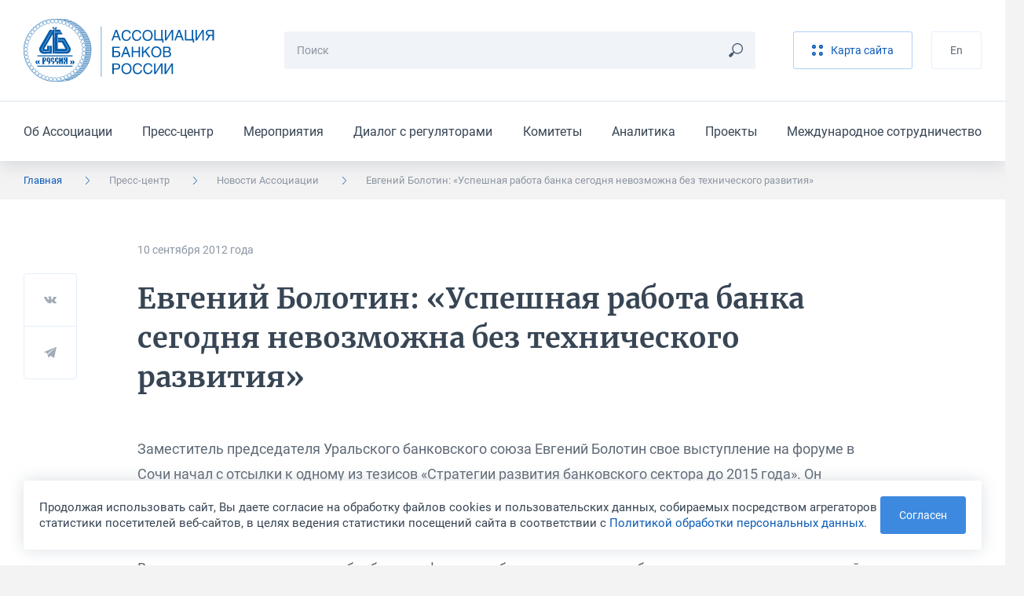

--- FILE ---
content_type: text/html; charset=UTF-8
request_url: https://asros.ru/news/asros/evgenii-bolotin-uspeshnaya-rabota-banka-segodnya-nevozmozhna-bez-tekhnicheskogo-razvitiya/
body_size: 11245
content:
	<!DOCTYPE html>
	<html lang="ru">
	<head>
		<meta http-equiv="Content-Type" content="text/html; charset=UTF-8" />
<script data-skip-moving="true">(function(w, d, n) {var cl = "bx-core";var ht = d.documentElement;var htc = ht ? ht.className : undefined;if (htc === undefined || htc.indexOf(cl) !== -1){return;}var ua = n.userAgent;if (/(iPad;)|(iPhone;)/i.test(ua)){cl += " bx-ios";}else if (/Windows/i.test(ua)){cl += ' bx-win';}else if (/Macintosh/i.test(ua)){cl += " bx-mac";}else if (/Linux/i.test(ua) && !/Android/i.test(ua)){cl += " bx-linux";}else if (/Android/i.test(ua)){cl += " bx-android";}cl += (/(ipad|iphone|android|mobile|touch)/i.test(ua) ? " bx-touch" : " bx-no-touch");cl += w.devicePixelRatio && w.devicePixelRatio >= 2? " bx-retina": " bx-no-retina";if (/AppleWebKit/.test(ua)){cl += " bx-chrome";}else if (/Opera/.test(ua)){cl += " bx-opera";}else if (/Firefox/.test(ua)){cl += " bx-firefox";}ht.className = htc ? htc + " " + cl : cl;})(window, document, navigator);</script>


<link href="/bitrix/cache/css/ru/main/template_5714ba0b6aeecba94e73a9daba5cb0a4/template_5714ba0b6aeecba94e73a9daba5cb0a4_v1.css?1768388734299520" type="text/css"  data-template-style="true" rel="stylesheet" />







<meta http-equiv="X-UA-Compatible" content="IE=edge">
<meta name="viewport" content="width=device-width, initial-scale=1, maximum-scale=1, minimal-ui">
<link rel="apple-touch-icon" sizes="180x180" href="/local/assets/favicons/apple-touch-icon.png">
<link rel="icon" type="image/png" sizes="32x32" href="/local/assets/favicons/favicon-32x32.png">
<link rel="icon" type="image/png" sizes="16x16" href="/local/assets/favicons/favicon-16x16.png">
<link rel="manifest" href="/local/assets/favicons/site.webmanifest">
<link rel="mask-icon" href="/local/assets/favicons/safari-pinned-tab.svg" color="#005baa">
<link rel="shortcut icon" href="/local/assets/favicons/favicon.ico">
<meta name="msapplication-TileColor" content="#002b50">
<meta name="msapplication-config" content="/local/assets/favicons/browserconfig.xml">
<meta name="theme-color" content="#005baa">
<meta name="cmsmagazine" content="9b63be5a8b895e98d08205c48cae222e">
<meta name="yandex-verification" content="a67b34f8d556bd23" />
<meta name="format-detection" content="telephone=no">
<meta property="og:type" content="article" />
<meta property="og:url" content= "https://asros.ru/news/asros/evgenii-bolotin-uspeshnaya-rabota-banka-segodnya-nevozmozhna-bez-tekhnicheskogo-razvitiya/" />
<meta property="og:title" content="Евгений Болотин: «Успешная работа банка сегодня невозможна без технического развития»" />
<meta property="og:description" content="" />
<meta property="og:image" content="https://asros.ru/upload/default_share_picture.png" />



		<title>Евгений Болотин: «Успешная работа банка сегодня невозможна без технического развития»</title>
	</head>
	<body>
		<header class="header">
		<div class="header__top">
			<div class="container"><a class="header__logo" href="/"><img src="/local/assets/images/logo.svg"
			                                                             alt="Ассоциация Банков России" /></a>
				<div class="search-form header__search">
									<form class="search-form__form" action="/search/" method="get">
						<input class="input input_small search-form__input js-search-form-input" type="text" name="q" placeholder="Поиск" required="required" />
						<button class="search-form__button" type="submit"><svg><use xlink:href="/local/assets/images/icon.svg#icon_search"></use></svg></button>
					</form>
					<div class="search-form__results js-search-form-results"></div>
								</div>
				<div class="header__buttons">
									<a class="button button_light button_light_main header__button" href="/sitemap/"><svg><use xlink:href="/local/assets/images/icon.svg#icon_sandwich"></use></svg><span>Карта сайта</span></a>
					<!--a class="button header__button" href="/personal/">Личный кабинет</a-->
									<a class="button button_light button_light_line header__button" href="/en/">En</a>				</div><button class="burger-button header__burger-button js-burger-button" type="button"><span></span></button>
			</div>
		</div>
			<div class="header__bottom">
		<div class="container">
			<ul class="header__menu">
									<li class="header__item"><a class="header__link" href="/about/">Об Ассоциации</a></li>
									<li class="header__item"><a class="header__link" href="/news/">Пресс-центр</a></li>
									<li class="header__item"><a class="header__link" href="/events/">Мероприятия</a></li>
									<li class="header__item"><a class="header__link" href="/dialog/">Диалог с регуляторами</a></li>
									<li class="header__item"><a class="header__link" href="/committee/">Комитеты</a></li>
									<li class="header__item"><a class="header__link" href="/analytics/">Аналитика</a></li>
									<li class="header__item"><a class="header__link" href="/projects/">Проекты</a></li>
									<li class="header__item"><a class="header__link" href="/international/">Международное сотрудничество</a></li>
							</ul>
		</div>
	</div>
	</header>
	<div class="burger-menu">
	<div class="burger-menu__language">
		<div class="container"><a href="/en/">English</a></div>
	</div>
	<div class="burger-menu__menus-wrapper">
		<div class="burger-menu__menu burger-menu__menu_main js-burger-menu-main">
			<div class="container">
				<div class="vertical-menu">
					<button class="vertical-menu__item vertical-menu__item_bold js-burger-search" href="#">
						<p class="vertical-menu__text">Поиск</p>
						<svg class="vertical-menu__arrow vertical-menu__arrow_icon">
							<use xlink:href="/local/assets/images/icon.svg#icon_search"></use>
						</svg>
					</button>
<!--
					<a class="vertical-menu__item vertical-menu__item_bold vertical-menu__item_stroke" href="/personal/">
						<p class="vertical-menu__text">Личный кабинет</p>
						<svg class="vertical-menu__arrow vertical-menu__arrow_icon">
							<use xlink:href="/local/assets/images/icon.svg#icon_key"></use>
						</svg>
					</a>
-->
					<div class="vertical-menu__item"><a class="vertical-menu__text" href="/about/">Об Ассоциации</a>
						<button class="vertical-menu__button js-burger-open-submenu" data-burger-target-id="about">
							<svg class="vertical-menu__arrow">
								<use xlink:href="/local/assets/images/icon.svg#icon_arrow_right_small"></use>
							</svg>
						</button>
					</div>
					<div class="vertical-menu__item"><a class="vertical-menu__text" href="/news/">Пресс-центр</a>
						<button class="vertical-menu__button js-burger-open-submenu" data-burger-target-id="news">
							<svg class="vertical-menu__arrow">
								<use xlink:href="/local/assets/images/icon.svg#icon_arrow_right_small"></use>
							</svg>
						</button>
					</div>
					<a class="vertical-menu__item vertical-menu__item_stroke" href="/events/">
						<p class="vertical-menu__text">Мероприятия</p>
					</a>
					<div class="vertical-menu__item"><a class="vertical-menu__text" href="/dialog/">Диалог с регуляторами</a>
						<button class="vertical-menu__button js-burger-open-submenu" data-burger-target-id="dialog">
							<svg class="vertical-menu__arrow">
								<use xlink:href="/local/assets/images/icon.svg#icon_arrow_right_small"></use>
							</svg>
						</button>
					</div>
					<div class="vertical-menu__item"><a class="vertical-menu__text" href="/committee/">Комитеты</a>
						<button class="vertical-menu__button js-burger-open-submenu" data-burger-target-id="committee">
							<svg class="vertical-menu__arrow">
								<use xlink:href="/local/assets/images/icon.svg#icon_arrow_right_small"></use>
							</svg>
						</button>
					</div>
					<div class="vertical-menu__item"><a class="vertical-menu__text" href="/analytics/">Аналитика</a>
						<button class="vertical-menu__button js-burger-open-submenu" data-burger-target-id="analytics">
							<svg class="vertical-menu__arrow">
								<use xlink:href="/local/assets/images/icon.svg#icon_arrow_right_small"></use>
							</svg>
						</button>
					</div>
					<div class="vertical-menu__item"><a class="vertical-menu__text" href="/projects/">Проекты</a>
						<button class="vertical-menu__button js-burger-open-submenu" data-burger-target-id="projects">
							<svg class="vertical-menu__arrow">
								<use xlink:href="/local/assets/images/icon.svg#icon_arrow_right_small"></use>
							</svg>
						</button>
					</div>
					<div class="vertical-menu__item"><a class="vertical-menu__text" href="/international/">Международное сотрудничество</a>
						<button class="vertical-menu__button js-burger-open-submenu" data-burger-target-id="international">
							<svg class="vertical-menu__arrow">
								<use xlink:href="/local/assets/images/icon.svg#icon_arrow_right_small"></use>
							</svg>
						</button>
					</div>
				</div>
			</div>
		</div>
		<div class="burger-menu__menu burger-menu__menu_side burger-menu__menu_search js-burger-menu-search">
			<div class="container">
				<div class="search-form search-form_burger">
					<form class="search-form__form" action="/search/" method="get"><input
							class="input input_small search-form__input js-search-form-input" type="text" name="q"
							placeholder="Поиск" required="required"/>
						<button class="search-form__button js-search-form-clear" type="button">
							<svg>
								<use xlink:href="/local/assets/images/icon.svg#icon_remove"></use>
							</svg>
						</button>
					</form>
					<div class="search-form__results js-search-form-results"></div>
				</div>
			</div>
		</div>
		<div class="burger-menu__menu burger-menu__menu_side burger-menu__menu_menu js-burger-menu-inside"
		     data-burger-submenu="about">
			<div class="container">
				<button class="burger-menu__back js-burger-menu-back" type="button">
					<svg>
						<use xlink:href="/local/assets/images/icon.svg#icon_arrow_right_small"></use>
					</svg>
					<span>назад</span></button>
				<div class="burger-menu__submenu-content">
					<p class="burger-menu__title"><a href="/about/">Об Ассоциации</a></p>
					<div class="vertical-menu"><a class="vertical-menu__item" href="/about/"><p class="vertical-menu__text">Об Ассоциации</p></a><a class="vertical-menu__item" href="/about/join/"><p class="vertical-menu__text">Вступить в Ассоциацию</p></a><a class="vertical-menu__item" href="/about/documents/"><p class="vertical-menu__text">Отчеты и другие документы</p></a><a class="vertical-menu__item" href="/about/charter/"><p class="vertical-menu__text">Устав и положения Ассоциации</p></a><a class="vertical-menu__item" href="/about/membership/"><p class="vertical-menu__text">Члены Ассоциации</p></a><a class="vertical-menu__item" href="/about/council/"><p class="vertical-menu__text">Совет Ассоциации</p></a><a class="vertical-menu__item" href="/about/presidium/"><p class="vertical-menu__text">Президиум Совета Ассоциации</p></a><a class="vertical-menu__item" href="/about/management/"><p class="vertical-menu__text">Руководство и структура</p></a><a class="vertical-menu__item" href="/about/rewards/"><p class="vertical-menu__text">Награды</p></a><a class="vertical-menu__item" href="/about/partners/"><p class="vertical-menu__text">Партнёры</p></a><a class="vertical-menu__item" href="/about/history/"><p class="vertical-menu__text">История</p></a><a class="vertical-menu__item" href="/about/contacts/"><p class="vertical-menu__text">Контакты</p></a></div>				</div>
			</div>
		</div>
		<div class="burger-menu__menu burger-menu__menu_side burger-menu__menu_menu js-burger-menu-inside"
		     data-burger-submenu="news">
			<div class="container">
				<button class="burger-menu__back js-burger-menu-back" type="button">
					<svg>
						<use xlink:href="/local/assets/images/icon.svg#icon_arrow_right_small"></use>
					</svg>
					<span>назад</span></button>
				<div class="burger-menu__submenu-content">
					<p class="burger-menu__title"><a href="/news/asros/">Пресс-центр</a></p>
					<div class="vertical-menu"><a class="vertical-menu__item" href="/news/asros/"><p class="vertical-menu__text">Новости Ассоциации</p></a><a class="vertical-menu__item" href="/news/members/"><p class="vertical-menu__text">Новости участников</p></a><a class="vertical-menu__item" href="/news/opinions/"><p class="vertical-menu__text">Мнения и оценки</p></a><a class="vertical-menu__item" href="/news/photo/"><p class="vertical-menu__text">Фотогалереи</p></a><a class="vertical-menu__item" href="/news/contacts/"><p class="vertical-menu__text">Контакты пресс-службы</p></a><a class="vertical-menu__item" href="/news/logos/"><p class="vertical-menu__text">Логотипы для скачивания</p></a></div>				</div>
			</div>
		</div>
		<div class="burger-menu__menu burger-menu__menu_side burger-menu__menu_menu js-burger-menu-inside"
		     data-burger-submenu="dialog">
			<div class="container">
				<button class="burger-menu__back js-burger-menu-back" type="button">
					<svg>
						<use xlink:href="/local/assets/images/icon.svg#icon_arrow_right_small"></use>
					</svg>
					<span>назад</span></button>
				<div class="burger-menu__submenu-content">
					<p class="burger-menu__title"><a href="/dialog/">Диалог с регуляторами</a></p>
					<div class="vertical-menu"><a class="vertical-menu__item" href="/dialog/polls/"><p class="vertical-menu__text">Опросы</p></a><a class="vertical-menu__item" href="/dialog/analytics/"><p class="vertical-menu__text">Аналитика</p></a><a class="vertical-menu__item" href="/dialog/accounting-and-reporting/"><p class="vertical-menu__text">Бухгалтерский учет и отчетность</p></a><a class="vertical-menu__item" href="/dialog/capital/"><p class="vertical-menu__text">Капитал</p></a><a class="vertical-menu__item" href="/dialog/information-security/"><p class="vertical-menu__text">Информационная безопасность</p></a><a class="vertical-menu__item" href="/dialog/kreditnye-istorii/"><p class="vertical-menu__text">Кредитные истории</p></a><a class="vertical-menu__item" href="/dialog/lending-and-deposits/"><p class="vertical-menu__text">Кредитование и депозиты</p></a><a class="vertical-menu__item" href="/dialog/operatsionnyy-risk/"><p class="vertical-menu__text">Операционный риск</p></a><a class="vertical-menu__item" href="/dialog/liquidity/"><p class="vertical-menu__text">Ликвидность</p></a><a class="vertical-menu__item" href="/dialog/ndo/"><p class="vertical-menu__text">Наличное денежное обращение</p></a><a class="vertical-menu__item" href="/dialog/standards/"><p class="vertical-menu__text">Нормативы</p></a><a class="vertical-menu__item" href="/dialog/payments-and-settlements/"><p class="vertical-menu__text">Платежи и расчеты</p></a><a class="vertical-menu__item" href="/dialog/aml-cft/"><p class="vertical-menu__text">ПОД/ФТ</p></a><a class="vertical-menu__item" href="/dialog/reserves/"><p class="vertical-menu__text">Резервы</p></a><a class="vertical-menu__item" href="/dialog/refinancing/"><p class="vertical-menu__text">Рефинансирование</p></a><a class="vertical-menu__item" href="/dialog/other/"><p class="vertical-menu__text">Прочее</p></a></div>				</div>
			</div>
		</div>
		<div class="burger-menu__menu burger-menu__menu_side burger-menu__menu_menu js-burger-menu-inside"
		     data-burger-submenu="committee">
			<div class="container">
				<button class="burger-menu__back js-burger-menu-back" type="button">
					<svg>
						<use xlink:href="/local/assets/images/icon.svg#icon_arrow_right_small"></use>
					</svg>
					<span>назад</span></button>
				<div class="burger-menu__submenu-content">
					<p class="burger-menu__title"><a href="/committee/">Комитеты</a></p>
					<div class="vertical-menu"><a class="vertical-menu__item" href="/committee/banklaw/"><p class="vertical-menu__text">Комитет по банковскому законодательству</p></a><a class="vertical-menu__item" href="/committee/zalog/"><p class="vertical-menu__text">Комитет по залогам и оценке</p></a><a class="vertical-menu__item" href="/committee/iproduct/"><p class="vertical-menu__text">Комитет по инвестиционным банковским продуктам</p></a><a class="vertical-menu__item" href="/committee/itsecure/"><p class="vertical-menu__text">Комитет по информационной безопасности</p></a><a class="vertical-menu__item" href="/committee/ipoteka/"><p class="vertical-menu__text">Комитет по ипотечному кредитованию и проектному финансированию (в сфере строительства и ЖКХ)</p></a><a class="vertical-menu__item" href="/committee/compliance/"><p class="vertical-menu__text">Комитет по комплаенс-рискам и ПОД/ФТ</p></a><a class="vertical-menu__item" href="/committee/msp/"><p class="vertical-menu__text">Комитет по малому и среднему бизнесу</p></a><a class="vertical-menu__item" href="/committee/ndo/"><p class="vertical-menu__text">Комитет по наличному денежному обращению</p></a><a class="vertical-menu__item" href="/committee/ps/"><p class="vertical-menu__text">Комитет по платежным системам</p></a><a class="vertical-menu__item" href="/committee/risks/"><p class="vertical-menu__text">Комитет по рискам</p></a><a class="vertical-menu__item" href="/committee/fintech/"><p class="vertical-menu__text">Комитет по финансовым технологиям</p></a><a class="vertical-menu__item" href="/committee/bankassurance/"><p class="vertical-menu__text">Комитет по банкострахованию и взаимодействию со страховыми компаниями</p></a><a class="vertical-menu__item" href="/committee/rgzalog/"><p class="vertical-menu__text">Рабочая группа по изменению законодательства о залоге</p></a><a class="vertical-menu__item" href="/committee/accounting/"><p class="vertical-menu__text">Рабочая группа по учету, отчетности и налогам</p></a><a class="vertical-menu__item" href="/committee/outsource/"><p class="vertical-menu__text">Рабочая группа по вопросам аутсорсинга и взаимодействия с вендорами и поставщиками услуг и сервисов</p></a><a class="vertical-menu__item" href="/committee/guarantee/"><p class="vertical-menu__text">Рабочая группа по гарантиям и аккредитивам</p></a><a class="vertical-menu__item" href="/committee/esg/"><p class="vertical-menu__text">Проектная группа "ESG-банкинг"</p></a><a class="vertical-menu__item" href="/committee/digital/"><p class="vertical-menu__text">Экспертный центр по цифровым финансовым активам и цифровым валютам</p></a><a class="vertical-menu__item" href="/committee/pvr/"><p class="vertical-menu__text">Экспертный центр по применению продвинутых подходов к оценке банковских рисков для регуляторных целей</p></a><a class="vertical-menu__item" href="/committee/operrisk/"><p class="vertical-menu__text">Рабочая группа по операционному риску Экспертного центра по применению продвинутых подходов к оценке банковских рисков для регуляторных целей</p></a><a class="vertical-menu__item" href="/committee/finreg/"><p class="vertical-menu__text">Совет по финансовому регулированию и ДКП</p></a><a class="vertical-menu__item" href="/committee/corp/"><p class="vertical-menu__text">Экспертный центр по развитию корпоративного управления</p></a><a class="vertical-menu__item" href="/committee/finkult/"><p class="vertical-menu__text">Комитет по финансовой культуре и просвещению</p></a></div>				</div>
			</div>
		</div>
		<div class="burger-menu__menu burger-menu__menu_side burger-menu__menu_menu js-burger-menu-inside"
		     data-burger-submenu="analytics">
			<div class="container">
				<button class="burger-menu__back js-burger-menu-back" type="button">
					<svg>
						<use xlink:href="/local/assets/images/icon.svg#icon_arrow_right_small"></use>
					</svg>
					<span>назад</span></button>
				<div class="burger-menu__submenu-content">
					<p class="burger-menu__title"><a href="/analytics/">Аналитика</a></p>
					<div class="vertical-menu"><a class="vertical-menu__item" href="/analytics/asros/"><p class="vertical-menu__text">Аналитические материалы Ассоциации</p></a><a class="vertical-menu__item" href="/analytics/macro/"><p class="vertical-menu__text">Макроэкономические обзоры</p></a><a class="vertical-menu__item" href="/analytics/other/"><p class="vertical-menu__text">Другие материалы</p></a><a class="vertical-menu__item" href="/analytics/catalog/"><p class="vertical-menu__text">Каталог аналитических ресурсов</p></a></div>				</div>
			</div>
		</div>
		<div class="burger-menu__menu burger-menu__menu_side burger-menu__menu_menu js-burger-menu-inside"
		     data-burger-submenu="projects">
			<div class="container">
				<button class="burger-menu__back js-burger-menu-back" type="button">
					<svg>
						<use xlink:href="/local/assets/images/icon.svg#icon_arrow_right_small"></use>
					</svg>
					<span>назад</span></button>
				<div class="burger-menu__submenu-content">
					<p class="burger-menu__title"><a href="/projects/">Проекты</a></p>
					<div class="vertical-menu"><a class="vertical-menu__item" href="/projects/syndicated/"><p class="vertical-menu__text">Стандартный договор синдицированного кредита</p></a><a class="vertical-menu__item" href="/projects/autocred/"><p class="vertical-menu__text">Меморандум добросовестного автокредитования</p></a><a class="vertical-menu__item" href="/projects/award/"><p class="vertical-menu__text">Премия «Кредит доверия»</p></a><a class="vertical-menu__item" href="/projects/software/"><p class="vertical-menu__text">Импортозамещение ПО</p></a><a class="vertical-menu__item" href="/projects/requests/"><p class="vertical-menu__text">Рекомендации о приеме обращений физлиц на сайтах</p></a><a class="vertical-menu__item" href="/projects/cyber/"><p class="vertical-menu__text">Обмен данными о киберугрозах</p></a><a class="vertical-menu__item" href="/projects/misselling/"><p class="vertical-menu__text">Предупреждение мисселинга</p></a><a class="vertical-menu__item" href="/projects/cash-collection-standard/"><p class="vertical-menu__text">Стандарт качества инкассации</p></a><a class="vertical-menu__item" href="/projects/transformation-of-reporting/"><p class="vertical-menu__text">Трансформация сбора отчетности</p></a><a class="vertical-menu__item" href="/projects/marketplace/"><p class="vertical-menu__text">Маркетплейс</p></a><a class="vertical-menu__item" href="/projects/recommendations/"><p class="vertical-menu__text">Рекомендации предпринимателям</p></a></div>				</div>
			</div>
		</div>
		<div class="burger-menu__menu burger-menu__menu_side burger-menu__menu_menu js-burger-menu-inside"
		     data-burger-submenu="international">
			<div class="container">
				<button class="burger-menu__back js-burger-menu-back" type="button">
					<svg>
						<use xlink:href="/local/assets/images/icon.svg#icon_arrow_right_small"></use>
					</svg>
					<span>назад</span></button>
				<div class="burger-menu__submenu-content">
					<p class="burger-menu__title"><a href="/international/">Международное сотрудничество</a></p>
					<div class="vertical-menu"><a class="vertical-menu__item" href="/international/"><p class="vertical-menu__text">Международное сотрудничество</p></a><a class="vertical-menu__item" href="/international/news/"><p class="vertical-menu__text">Новости</p></a><a class="vertical-menu__item" href="/international/events/"><p class="vertical-menu__text">Мероприятия</p></a><a class="vertical-menu__item" href="/international/projects/"><p class="vertical-menu__text">Международные проекты</p></a><a class="vertical-menu__item" href="/international/partnership/"><p class="vertical-menu__text">Партнерство с международными организациями</p></a><a class="vertical-menu__item" href="/international/council/"><p class="vertical-menu__text">Международный банковский совет</p></a></div>				</div>
			</div>
		</div>
	</div>
</div>
	<div class="breadcrumbs"><div class="container"><ul class="breadcrumbs__list hide-lg"><li class="breadcrumbs__item is-active" ><a href="/">Главная</a><svg><use xlink:href="/local/assets/images/icon.svg#icon_arrow_right_small"></use></svg></li><li class="breadcrumbs__item is-mobile" ><a href="/news/">Пресс-центр</a><svg><use xlink:href="/local/assets/images/icon.svg#icon_arrow_right_small"></use></svg></li><li class="breadcrumbs__item" ><a href="/news/asros/">Новости Ассоциации</a><svg><use xlink:href="/local/assets/images/icon.svg#icon_arrow_right_small"></use></svg></li><li class="breadcrumbs__item">Евгений Болотин: «Успешная работа банка сегодня невозможна без технического развития»<svg><use xlink:href="/local/assets/images/icon.svg#icon_arrow_right_small"></use></svg></li></ul><button class="breadcrumbs__toggle-button js-sidebar-toggle"><span>Пресс-центр</span><svg><use xlink:href="/local/assets/images/icon.svg#icon_arrow_right_small"></use></svg></button></div></div>	<div class="sidebar sidebar_mobile js-sidebar-mobile">
	<h4 class="sidebar__title">Пресс-центр</h4>
	<div class="sidebar__items"><a class="sidebar__item" href="/news/asros/">Новости Ассоциации</a><a class="sidebar__item" href="/news/members/">Новости участников</a><a class="sidebar__item" href="/news/opinions/">Мнения и оценки</a><a class="sidebar__item" href="/news/photo/">Фотогалереи</a><a class="sidebar__item" href="/news/contacts/">Контакты пресс-службы</a><a class="sidebar__item" href="/news/logos/">Логотипы для скачивания</a></div></div>		<div class="section-wrapper section-wrapper_color_white section-wrapper_padding_56">
	<div class="container container_article"><div class="article">
	<div class="article__info">
		<p class="article__point">10 сентября 2012&nbsp;года</p>
			</div>
	<h1
		class="article__title">Евгений Болотин: «Успешная работа банка сегодня невозможна без технического развития»</h1>
	<div class="share-buttons share-buttons_position_38 article__share js-share-buttons">
	<button class="share-buttons__social" type="button" data-sharer="vk" data-url="https://asros.ru/news/asros/evgenii-bolotin-uspeshnaya-rabota-banka-segodnya-nevozmozhna-bez-tekhnicheskogo-razvitiya/"
	        data-image="https://asros.ru/upload/default_share_picture.png" data-caption=""
	        data-title="Евгений Болотин: «Успешная работа банка сегодня невозможна без технического развития»">
		<svg class="share-buttons__icon">
			<use xlink:href="/local/assets/images/icon.svg#icon_vk"></use>
		</svg>
	</button>
	<button class="share-buttons__social" type="button" data-sharer="telegram" data-url="https://asros.ru/news/asros/evgenii-bolotin-uspeshnaya-rabota-banka-segodnya-nevozmozhna-bez-tekhnicheskogo-razvitiya/"
	        data-title="Евгений Болотин: «Успешная работа банка сегодня невозможна без технического развития»" data-to="">
		<svg class="share-buttons__icon">
			<use xlink:href="/local/assets/images/icon.svg#icon_telegram"></use>
		</svg>
	</button>
	<!--button class="share-buttons__social" type="button" data-sharer="twitter" data-url="https://asros.ru/news/asros/evgenii-bolotin-uspeshnaya-rabota-banka-segodnya-nevozmozhna-bez-tekhnicheskogo-razvitiya/"
	        data-title="Евгений Болотин: «Успешная работа банка сегодня невозможна без технического развития»">
		<svg class="share-buttons__icon">
			<use xlink:href="/local/assets/images/icon.svg#icon_twitter"></use>
		</svg>
	</button-->
	<!--button class="share-buttons__social" type="button" data-sharer="facebook" data-url="https://asros.ru/news/asros/evgenii-bolotin-uspeshnaya-rabota-banka-segodnya-nevozmozhna-bez-tekhnicheskogo-razvitiya/">
		<svg class="share-buttons__icon">
			<use xlink:href="/local/assets/images/icon.svg#icon_fb"></use>
		</svg>
	</button-->
</div>	<div class="article__description"></div>
	<div class="article__content">
		<div class="content-zone"><p>Заместитель председателя Уральского банковского союза Евгений Болотин свое выступление на форуме в Сочи начал с отсылки к одному из тезисов &laquo;Стратегии развития банковского сектора до 2015 года&raquo;. Он констатировал, что сегодня успешная работа банка невозможна без технического развития, и это зафиксировано в Стратегии.</p><p>В процессуальных подходах к обработке информации банки во много раз обогнали и других представителей рынка, и уж тем более госорганы. Неудивительно, что в этой связи возникает несколько очевидных проблем, отметил Евгений Болотин. Одна из самых заметных из них появляется при обмене информацией госорганов и банков. Административные учреждения заинтересованы в том, чтобы получать и отправлять информацию, которая нужна им для работы. И банки несут нагрузку, которая связана с деятельностью госорганов.</p><p>Ярким примером здесь может быть взаимодействие с Федеральной налоговой службой России. В первую очередь речь идет об информации о доходах заемщика. Евгений Болотин напомнил, что с прошлого года Налоговая служба обладает правом предоставления банкам электронной отчетности. Обе стороны взаимодействия &ndash; и Налоговая служба и банки &ndash; постоянно имеют дело со справкой 2НДФЛ.</p><p>По мнению Евгения Болотина, было бы очень хорошо, если бы ФНС делилась с банками этой информацией. Происходить это должно в рамках закона и с согласия заемщика, подчеркнул он. Такой обмен информацией был бы выгодным всем участникам взаимодействия. С одной стороны, это позволит снизить риски банков, которые начинают оперировать дополнительной информацией о финансовом состоянии заемщиков. С другой стороны, для ФНС это будет дополнительным поводом для выявления работодателей, которые платят &laquo;серые&raquo; зарплаты и недоплачивают налоги в пенсионный фонд, а государство в такой системе может получить дополнительный канал информации о заемщиках, которые могут не справиться с кредитной нагрузкой.</p><p>Еще одно важное направление для реформирования &ndash; это взаимодействие со службой судебных приставов. Особенно востребованной для кредитных организаций является информация о движении дел внутри системы.</p><p>Евгений Болотин сообщил, что сегодня в части обмена информацией с госорганами банки больше всего взаимодействуют с Налоговой службой. Он также высоко оценил опыт взаимодействия в этой области с Банком России. По мнению спикера, было бы очень хорошо, если бы этот позитивный опыт был распространен и на другие госорганы. Он призвал Банк России к расширению электронного документооборота.</p></div>
							<section class="section section_inner">
				<div class="section__header">
					<div class="section__title">Другие новости</div>
				</div>
				<div class="section__content section__content_margin_64">
					<div class="news news_last-border">
													<div class="news-card news-card_small news-card_small-mobile news__item">
								<div class="news-card__content">
									<div class="news-card__header">
										<p class="news-card__date">29 января 2026&nbsp;года</p>
																			</div>
									<a class="news-card__title" href="/news/asros/assotsiatsiya-bankov-rossii-prinyala-uchastie-v-rabochey-vstreche-po-razvitiyu-nalichnogo-denezhnogo/">Ассоциация банков России приняла участие в рабочей встрече по развитию наличного денежного обращения</a>
								</div><a class="news-card__image" href="/news/asros/assotsiatsiya-bankov-rossii-prinyala-uchastie-v-rabochey-vstreche-po-razvitiyu-nalichnogo-denezhnogo/"><img
										src="/upload/iblock/1af/i8trh38f0qzel4rv3863td08dc50ezlr/NDO.jpg"
										alt="Ассоциация банков России приняла участие в рабочей встрече по развитию наличного денежного обращения"/></a>
																</div>
													<div class="news-card news-card_small news-card_small-mobile news__item">
								<div class="news-card__content">
									<div class="news-card__header">
										<p class="news-card__date">27 января 2026&nbsp;года</p>
																			</div>
									<a class="news-card__title" href="/news/asros/eksperty-assotsiatsii-bankov-rossii-voshli-v-konsultativnuyu-gruppu-eag-po-platezham/">Эксперты Ассоциации банков России вошли в консультативную группу ЕАГ по платежам</a>
								</div><a class="news-card__image" href="/news/asros/eksperty-assotsiatsii-bankov-rossii-voshli-v-konsultativnuyu-gruppu-eag-po-platezham/"><img
										src="/upload/iblock/289/ss192anah1mu0naldtecxydegscgiwha/Dlya_spiska_1.jpg"
										alt="Эксперты Ассоциации банков России вошли в консультативную группу ЕАГ по платежам"/></a>
																</div>
											</div>
				</div>
			</section>
				<div class="error-found error-found_horizontal error-found_margin_top_30 hide-lg">
	<p class="error-found__title">Нашли ошибку в тексте?</p>
	<p class="error-found__text">Сообщите нам! Выделите ошибочный фрагмент текста и нажмите Ctrl+Enter</p>
	<div class="error-found__buttons">
		<div class="error-found__button">Ctrl</div>
		<div class="error-found__button error-found__button_big">Enter</div>
	</div>
</div>		<a class="back-link back-link_margin_top_44" href="/news/asros/">
			<svg>
				<use xlink:href="/local/assets/images/icon.svg#icon_arrow"></use>
			</svg>
			<span>Вернуться к списку</span></a>
	</div>
</div></div>	</div>
	<footer class="footer">
		<div class="footer__wrapper">
								<div class="footer__main">
				<div class="container">
					<div class="grid">
	<div class="grid__col grid__col_xl_3">

		<div class="footer-menu"><a class="footer-menu__title" href="/about/">Об ассоциации</a>
			<ul class="footer-menu__items"><li class="footer-menu__item"><a class="footer-menu__link" href="/about/">Об Ассоциации</a></li><li class="footer-menu__item"><a class="footer-menu__link" href="/about/join/">Вступить в Ассоциацию</a></li><li class="footer-menu__item"><a class="footer-menu__link" href="/about/documents/">Отчеты и другие документы</a></li><li class="footer-menu__item"><a class="footer-menu__link" href="/about/charter/">Устав и положения Ассоциации</a></li><li class="footer-menu__item"><a class="footer-menu__link" href="/about/membership/">Члены Ассоциации</a></li><li class="footer-menu__item"><a class="footer-menu__link" href="/about/council/">Совет Ассоциации</a></li><li class="footer-menu__item"><a class="footer-menu__link" href="/about/presidium/">Президиум Совета Ассоциации</a></li><li class="footer-menu__item"><a class="footer-menu__link" href="/about/management/">Руководство и структура</a></li><li class="footer-menu__item"><a class="footer-menu__link" href="/about/rewards/">Награды</a></li><li class="footer-menu__item"><a class="footer-menu__link" href="/about/partners/">Партнёры</a></li><li class="footer-menu__item"><a class="footer-menu__link" href="/about/history/">История</a></li><li class="footer-menu__item"><a class="footer-menu__link" href="/about/contacts/">Контакты</a></li></ul>		</div>

		<div class="footer-menu"><a class="footer-menu__title" href="/analytics/">Аналитика</a>
			<ul class="footer-menu__items"><li class="footer-menu__item"><a class="footer-menu__link" href="/analytics/asros/">Аналитические материалы Ассоциации</a></li><li class="footer-menu__item"><a class="footer-menu__link" href="/analytics/macro/">Макроэкономические обзоры</a></li><li class="footer-menu__item"><a class="footer-menu__link" href="/analytics/other/">Другие материалы</a></li><li class="footer-menu__item"><a class="footer-menu__link" href="/analytics/catalog/">Каталог аналитических ресурсов</a></li></ul>		</div>


		<div class="error-found footer__error">
			<div class="error-found__buttons">
				<div class="error-found__button">Ctrl</div>
				<div class="error-found__button error-found__button_big">Enter</div>
			</div>
			<p class="error-found__title">Нашли ошибку на сайте</p>
			<p class="error-found__text">Сообщите нам! Выделите ошибочный фрагмент текста и нажмите Ctrl+Enter</p>
		</div>

	</div>
	<div class="grid__col grid__col_xl_3">

		<div class="footer-menu"><a class="footer-menu__title" href="/news/asros/">Пресс-служба</a>
			<ul class="footer-menu__items"><li class="footer-menu__item"><a class="footer-menu__link" href="/news/asros/">Новости Ассоциации</a></li><li class="footer-menu__item"><a class="footer-menu__link" href="/news/members/">Новости участников</a></li><li class="footer-menu__item"><a class="footer-menu__link" href="/news/opinions/">Мнения и оценки</a></li><li class="footer-menu__item"><a class="footer-menu__link" href="/news/photo/">Фотогалереи</a></li><li class="footer-menu__item"><a class="footer-menu__link" href="/news/contacts/">Контакты пресс-службы</a></li><li class="footer-menu__item"><a class="footer-menu__link" href="/news/logos/">Логотипы для скачивания</a></li></ul>		</div>

		<div class="footer-menu"><a class="footer-menu__title" href="/dialog/">Диалог с регуляторами</a>
			<ul class="footer-menu__items"><li class="footer-menu__item"><a class="footer-menu__link" href="/dialog/polls/">Опросы</a></li><li class="footer-menu__item"><a class="footer-menu__link" href="/dialog/analytics/">Аналитика</a></li><li class="footer-menu__item"><a class="footer-menu__link" href="/dialog/accounting-and-reporting/">Бухгалтерский учет и отчетность</a></li><li class="footer-menu__item"><a class="footer-menu__link" href="/dialog/capital/">Капитал</a></li><li class="footer-menu__item"><a class="footer-menu__link" href="/dialog/information-security/">Информационная безопасность</a></li><li class="footer-menu__item"><a class="footer-menu__link" href="/dialog/kreditnye-istorii/">Кредитные истории</a></li><li class="footer-menu__item"><a class="footer-menu__link" href="/dialog/lending-and-deposits/">Кредитование и депозиты</a></li><li class="footer-menu__item"><a class="footer-menu__link" href="/dialog/operatsionnyy-risk/">Операционный риск</a></li><li class="footer-menu__item"><a class="footer-menu__link" href="/dialog/liquidity/">Ликвидность</a></li><li class="footer-menu__item"><a class="footer-menu__link" href="/dialog/ndo/">Наличное денежное обращение</a></li><li class="footer-menu__item"><a class="footer-menu__link" href="/dialog/standards/">Нормативы</a></li><li class="footer-menu__item"><a class="footer-menu__link" href="/dialog/payments-and-settlements/">Платежи и расчеты</a></li><li class="footer-menu__item"><a class="footer-menu__link" href="/dialog/aml-cft/">ПОД/ФТ</a></li><li class="footer-menu__item"><a class="footer-menu__link" href="/dialog/reserves/">Резервы</a></li><li class="footer-menu__item"><a class="footer-menu__link" href="/dialog/refinancing/">Рефинансирование</a></li><li class="footer-menu__item"><a class="footer-menu__link" href="/dialog/other/">Прочее</a></li></ul>		</div>


	</div>
	<div class="grid__col grid__col_xl_3">

		<div class="footer-menu"><a class="footer-menu__title" href="/events/">Мероприятия</a>
			<ul class="footer-menu__items"><li class="footer-menu__item"><a class="footer-menu__link" href="/events/">Анонсы мероприятий</a></li><li class="footer-menu__item"><a class="footer-menu__link" href="/events/main/">Ключевые мероприятия</a></li><li class="footer-menu__item"><a class="footer-menu__link" href="/events/archive/">Архив мероприятий</a></li><li class="footer-menu__item"><a class="footer-menu__link" href="/events/archive/main/">Архив ключевых мероприятий</a></li></ul>
</div>

		<div class="footer-menu"><a class="footer-menu__title" href="/international/">Международное сотрудничество</a>
			<ul class="footer-menu__items"><li class="footer-menu__item"><a class="footer-menu__link" href="/international/">Международное сотрудничество</a></li><li class="footer-menu__item"><a class="footer-menu__link" href="/international/news/">Новости</a></li><li class="footer-menu__item"><a class="footer-menu__link" href="/international/events/">Мероприятия</a></li><li class="footer-menu__item"><a class="footer-menu__link" href="/international/projects/">Международные проекты</a></li><li class="footer-menu__item"><a class="footer-menu__link" href="/international/partnership/">Партнерство с международными организациями</a></li><li class="footer-menu__item"><a class="footer-menu__link" href="/international/council/">Международный банковский совет</a></li></ul>		</div>
		<div class="footer-menu"><a class="footer-menu__title" href="/projects/">Проекты</a>
			<ul class="footer-menu__items"><li class="footer-menu__item"><a class="footer-menu__link" href="/projects/syndicated/">Стандартный договор синдицированного кредита</a></li><li class="footer-menu__item"><a class="footer-menu__link" href="/projects/autocred/">Меморандум добросовестного автокредитования</a></li><li class="footer-menu__item"><a class="footer-menu__link" href="/projects/award/">Премия «Кредит доверия»</a></li><li class="footer-menu__item"><a class="footer-menu__link" href="/projects/software/">Импортозамещение ПО</a></li><li class="footer-menu__item"><a class="footer-menu__link" href="/projects/requests/">Рекомендации о приеме обращений физлиц на сайтах</a></li><li class="footer-menu__item"><a class="footer-menu__link" href="/projects/cyber/">Обмен данными о киберугрозах</a></li><li class="footer-menu__item"><a class="footer-menu__link" href="/projects/misselling/">Предупреждение мисселинга</a></li><li class="footer-menu__item"><a class="footer-menu__link" href="/projects/cash-collection-standard/">Стандарт качества инкассации</a></li><li class="footer-menu__item"><a class="footer-menu__link" href="/projects/transformation-of-reporting/">Трансформация сбора отчетности</a></li><li class="footer-menu__item"><a class="footer-menu__link" href="/projects/marketplace/">Маркетплейс</a></li><li class="footer-menu__item"><a class="footer-menu__link" href="/projects/recommendations/">Рекомендации предпринимателям</a></li></ul>		</div>



	</div>
	<div class="grid__col grid__col_xl_3">

		<div class="footer-menu"><a class="footer-menu__title" href="/committee/">Комитеты</a>
			<ul class="footer-menu__items"><li class="footer-menu__item"><a class="footer-menu__link" href="/committee/banklaw/">Комитет по банковскому законодательству</a></li><li class="footer-menu__item"><a class="footer-menu__link" href="/committee/zalog/">Комитет по залогам и оценке</a></li><li class="footer-menu__item"><a class="footer-menu__link" href="/committee/iproduct/">Комитет по инвестиционным банковским продуктам</a></li><li class="footer-menu__item"><a class="footer-menu__link" href="/committee/itsecure/">Комитет по информационной безопасности</a></li><li class="footer-menu__item"><a class="footer-menu__link" href="/committee/ipoteka/">Комитет по ипотечному кредитованию и проектному финансированию (в сфере строительства и ЖКХ)</a></li><li class="footer-menu__item"><a class="footer-menu__link" href="/committee/compliance/">Комитет по комплаенс-рискам и ПОД/ФТ</a></li><li class="footer-menu__item"><a class="footer-menu__link" href="/committee/msp/">Комитет по малому и среднему бизнесу</a></li><li class="footer-menu__item"><a class="footer-menu__link" href="/committee/ndo/">Комитет по наличному денежному обращению</a></li><li class="footer-menu__item"><a class="footer-menu__link" href="/committee/ps/">Комитет по платежным системам</a></li><li class="footer-menu__item"><a class="footer-menu__link" href="/committee/risks/">Комитет по рискам</a></li><li class="footer-menu__item"><a class="footer-menu__link" href="/committee/fintech/">Комитет по финансовым технологиям</a></li><li class="footer-menu__item"><a class="footer-menu__link" href="/committee/bankassurance/">Комитет по банкострахованию и взаимодействию со страховыми компаниями</a></li><li class="footer-menu__item"><a class="footer-menu__link" href="/committee/rgzalog/">Рабочая группа по изменению законодательства о залоге</a></li><li class="footer-menu__item"><a class="footer-menu__link" href="/committee/accounting/">Рабочая группа по учету, отчетности и налогам</a></li><li class="footer-menu__item"><a class="footer-menu__link" href="/committee/outsource/">Рабочая группа по вопросам аутсорсинга и взаимодействия с вендорами и поставщиками услуг и сервисов</a></li><li class="footer-menu__item"><a class="footer-menu__link" href="/committee/guarantee/">Рабочая группа по гарантиям и аккредитивам</a></li><li class="footer-menu__item"><a class="footer-menu__link" href="/committee/esg/">Проектная группа "ESG-банкинг"</a></li><li class="footer-menu__item"><a class="footer-menu__link" href="/committee/digital/">Экспертный центр по цифровым финансовым активам и цифровым валютам</a></li><li class="footer-menu__item"><a class="footer-menu__link" href="/committee/pvr/">Экспертный центр по применению продвинутых подходов к оценке банковских рисков для регуляторных целей</a></li><li class="footer-menu__item"><a class="footer-menu__link" href="/committee/operrisk/">Рабочая группа по операционному риску Экспертного центра по применению продвинутых подходов к оценке банковских рисков для регуляторных целей</a></li><li class="footer-menu__item"><a class="footer-menu__link" href="/committee/finreg/">Совет по финансовому регулированию и ДКП</a></li><li class="footer-menu__item"><a class="footer-menu__link" href="/committee/corp/">Экспертный центр по развитию корпоративного управления</a></li><li class="footer-menu__item"><a class="footer-menu__link" href="/committee/finkult/">Комитет по финансовой культуре и просвещению</a></li></ul>		</div>

	</div>
</div>				</div>
			</div>
					<div class="footer__bottom">
				<div class="container">
					<div class="footer-bottom">
						<div class="footer-bottom__top">
							<p class="footer-bottom__text footer-bottom__text_copyright"><span>© 2026 Ассоциация «Россия»</span> <span>Все права защищены (18+)</span></p>
							<p class="footer-bottom__text footer-bottom__text_address"><span>125009, Москва, Никитский пер.,д. 4, стр. 1</span><span>тел./факс: +7 (495) 785-2990</span></p>
							<p class="footer-bottom__text"><a class="footer-bottom__link" href="mailto:asros@asros.ru">asros@asros.ru</a></p>
							<div class="socials footer-bottom__socials"><a class="socials__button" href="https://www.vk.com/asros/" target="_blank" rel="nofollow">
	<svg>
		<use xlink:href="/local/assets/images/icon.svg#icon_vk"></use>
	</svg>
</a>
<a class="socials__button" href="https://t.me/asros_ru" target="_blank" rel="nofollow">
	<svg>
		<use xlink:href="/local/assets/images/icon.svg#icon_telegram"></use>
	</svg>
</a>
<a class="socials__button" href="https://twitter.com/asros_ru" target="_blank" rel="nofollow">
	<svg>
		<use xlink:href="/local/assets/images/icon.svg#icon_twitter"></use>
	</svg>
</a></div>
						</div>
						<div class="footer-bottom__bottom">
							<p class="footer-bottom__disclaimer">При использовании размещенных на сайте материалов ссылка на источник обязательна.<br>
Содержание размещенных на сайте публикаций СМИ и новостей организаций-членов Ассоциации не обязательно совпадает с мнением Ассоциации банков России.</p><a class="footer-bottom__logo" href="https://art-performance.com/" target="_blank" title="Разработка сайта"><svg viewBox="0 0 201 12"><use xlink:href="/local/assets/images/icon.svg#icon_artperformance"></use></svg></a>
						</div>
					</div>
				</div>
			</div>
		</div>
	</footer>
	<div id="comp_a8bca632714ba237b9c7c453f8f25787">	
<form class="container container--cookie" method="post" action="/news/asros/evgenii-bolotin-uspeshnaya-rabota-banka-segodnya-nevozmozhna-bez-tekhnicheskogo-razvitiya/"><input type="hidden" name="bxajaxid" id="bxajaxid_a8bca632714ba237b9c7c453f8f25787_8BACKi" value="a8bca632714ba237b9c7c453f8f25787" /><input type="hidden" name="AJAX_CALL" value="Y" />      <input type="hidden" name="sessid" id="sessid" value="0c9fc93770e07779d14ff39bc9420939" />		<div class="cookie-info">
			<div class="cookie-info__wrapper">Продолжая использовать сайт, Вы&nbsp;даете согласие на&nbsp;обработку файлов cookies и&nbsp;пользовательских
				данных, собираемых посредством агрегаторов статистики посетителей веб-сайтов, в&nbsp;целях ведения статистики
				посещений сайта в&nbsp;соответствии с&nbsp;<a href="/about/privacy/" target="_blank">Политикой
					обработки персональных данных</a>.</div>
			<button class="cookie-info__button button button_support" type="submit" name="cookie-agree" value="Y">Согласен
			</button>
		</div>
	</form>
</div><!-- Yandex.Metrika counter -->
<noscript>
	<div><img src="https://mc.yandex.ru/watch/4129264" style="position:absolute; left:-9999px;" alt=""/></div>
</noscript>
<!-- /Yandex.Metrika counter -->	<script>if(!window.BX)window.BX={};if(!window.BX.message)window.BX.message=function(mess){if(typeof mess==='object'){for(let i in mess) {BX.message[i]=mess[i];} return true;}};</script>
<script>(window.BX||top.BX).message({"JS_CORE_LOADING":"Загрузка...","JS_CORE_NO_DATA":"- Нет данных -","JS_CORE_WINDOW_CLOSE":"Закрыть","JS_CORE_WINDOW_EXPAND":"Развернуть","JS_CORE_WINDOW_NARROW":"Свернуть в окно","JS_CORE_WINDOW_SAVE":"Сохранить","JS_CORE_WINDOW_CANCEL":"Отменить","JS_CORE_WINDOW_CONTINUE":"Продолжить","JS_CORE_H":"ч","JS_CORE_M":"м","JS_CORE_S":"с","JSADM_AI_HIDE_EXTRA":"Скрыть лишние","JSADM_AI_ALL_NOTIF":"Показать все","JSADM_AUTH_REQ":"Требуется авторизация!","JS_CORE_WINDOW_AUTH":"Войти","JS_CORE_IMAGE_FULL":"Полный размер"});</script><script src="/bitrix/js/main/core/core.min.js?1754900120229643"></script><script>BX.Runtime.registerExtension({"name":"main.core","namespace":"BX","loaded":true});</script>
<script>BX.setJSList(["\/bitrix\/js\/main\/core\/core_ajax.js","\/bitrix\/js\/main\/core\/core_promise.js","\/bitrix\/js\/main\/polyfill\/promise\/js\/promise.js","\/bitrix\/js\/main\/loadext\/loadext.js","\/bitrix\/js\/main\/loadext\/extension.js","\/bitrix\/js\/main\/polyfill\/promise\/js\/promise.js","\/bitrix\/js\/main\/polyfill\/find\/js\/find.js","\/bitrix\/js\/main\/polyfill\/includes\/js\/includes.js","\/bitrix\/js\/main\/polyfill\/matches\/js\/matches.js","\/bitrix\/js\/ui\/polyfill\/closest\/js\/closest.js","\/bitrix\/js\/main\/polyfill\/fill\/main.polyfill.fill.js","\/bitrix\/js\/main\/polyfill\/find\/js\/find.js","\/bitrix\/js\/main\/polyfill\/matches\/js\/matches.js","\/bitrix\/js\/main\/polyfill\/core\/dist\/polyfill.bundle.js","\/bitrix\/js\/main\/core\/core.js","\/bitrix\/js\/main\/polyfill\/intersectionobserver\/js\/intersectionobserver.js","\/bitrix\/js\/main\/lazyload\/dist\/lazyload.bundle.js","\/bitrix\/js\/main\/polyfill\/core\/dist\/polyfill.bundle.js","\/bitrix\/js\/main\/parambag\/dist\/parambag.bundle.js"]);
</script>
<script>(window.BX||top.BX).message({"LANGUAGE_ID":"ru","FORMAT_DATE":"DD.MM.YYYY","FORMAT_DATETIME":"DD.MM.YYYY HH:MI:SS","COOKIE_PREFIX":"BITRIX_SM","SERVER_TZ_OFFSET":"10800","UTF_MODE":"Y","SITE_ID":"ru","SITE_DIR":"\/","USER_ID":"","SERVER_TIME":1769793433,"USER_TZ_OFFSET":0,"USER_TZ_AUTO":"Y","bitrix_sessid":"0c9fc93770e07779d14ff39bc9420939"});</script><script>BX.setJSList(["\/local\/assets\/scripts\/libs\/jquery.min.js","\/local\/assets\/scripts\/libs\/history.js","\/local\/assets\/scripts\/app.min.js","\/local\/assets\/scripts\/main.js"]);</script>
<script>BX.setCSSList(["\/local\/assets\/styles\/app.min.css","\/local\/components\/abr\/cookie.info\/templates\/.default\/style.css","\/local\/templates\/main\/template_styles.css"]);</script>
<script  src="/bitrix/cache/js/ru/main/template_5bfe61835082c0fdac001aa1a061ef71/template_5bfe61835082c0fdac001aa1a061ef71_v1.js?17663870271011205"></script>

<script>
function _processform_8BACKi(){
	if (BX('bxajaxid_a8bca632714ba237b9c7c453f8f25787_8BACKi'))
	{
		var obForm = BX('bxajaxid_a8bca632714ba237b9c7c453f8f25787_8BACKi').form;
		BX.bind(obForm, 'submit', function() {BX.ajax.submitComponentForm(this, 'comp_a8bca632714ba237b9c7c453f8f25787', true)});
	}
	BX.removeCustomEvent('onAjaxSuccess', _processform_8BACKi);
}
if (BX('bxajaxid_a8bca632714ba237b9c7c453f8f25787_8BACKi'))
	_processform_8BACKi();
else
	BX.addCustomEvent('onAjaxSuccess', _processform_8BACKi);
</script>
<script type="text/javascript">
    (function (m, e, t, r, i, k, a) {
        m[i] = m[i] || function () {
            (m[i].a = m[i].a || []).push(arguments)
        };
        m[i].l = 1 * new Date();
        k = e.createElement(t), a = e.getElementsByTagName(t)[0], k.async = 1, k.src = r, a.parentNode.insertBefore(k, a)
    })
    (window, document, "script", "https://mc.yandex.ru/metrika/tag.js", "ym");

    ym(4129264, "init", {
        clickmap: true,
        trackLinks: true,
        accurateTrackBounce: true,
        webvisor: true
    });
</script>
</body>
	</html>